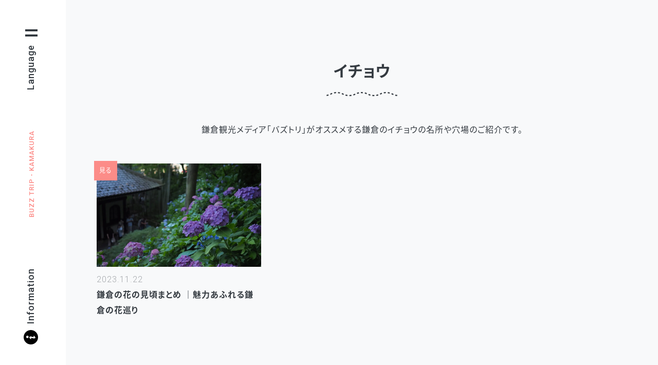

--- FILE ---
content_type: text/html; charset=UTF-8
request_url: https://buzz-trip.com/kamakura/post_tag/ginkgo-biloba/
body_size: 11818
content:
<!DOCTYPE html>
<html dir="ltr" lang="ja" prefix="og: https://ogp.me/ns#" prefix="og: http://ogp.me/ns#">
<head prefix="og: http://ogp.me/ns#">
<meta charset="UTF-8">
<meta name="viewport" content="width=device-width, initial-scale=1">
<meta http-equiv="X-UA-Compatible" content="IE=edge" />
	<style>img:is([sizes="auto" i], [sizes^="auto," i]) { contain-intrinsic-size: 3000px 1500px }</style>
	
		<!-- All in One SEO 4.7.7.1 - aioseo.com -->
		<title>イチョウ | 鎌倉観光なら [ バズトリ -BUZZ TRIP Kamakura-] 観光・グルメ・自然</title>
	<meta name="description" content="イチョウ | イチョウ | 鎌倉発の鎌倉紹介Webメディア [ バズトリ -BUZZ TRIP Kamakura-] 誰かに話したくなる旅 をテーマに 鎌倉の見どころ、おすすめコース、グルメ、体験、絶景スポット -話したくなる旅-お届けします。" />
	<meta name="robots" content="max-image-preview:large" />
	<meta name="google-site-verification" content="HyaZKYgzZwx4DmQJRPfUznj5hhXs7ZBDqeqVehuAXNo" />
	<link rel="canonical" href="https://buzz-trip.com/kamakura/post_tag/ginkgo-biloba/" />
	<meta name="generator" content="All in One SEO (AIOSEO) 4.7.7.1" />
		<script type="application/ld+json" class="aioseo-schema">
			{"@context":"https:\/\/schema.org","@graph":[{"@type":"BreadcrumbList","@id":"https:\/\/buzz-trip.com\/kamakura\/post_tag\/ginkgo-biloba\/#breadcrumblist","itemListElement":[{"@type":"ListItem","@id":"https:\/\/buzz-trip.com\/kamakura\/#listItem","position":1,"name":"\u5bb6","item":"https:\/\/buzz-trip.com\/kamakura\/","nextItem":{"@type":"ListItem","@id":"https:\/\/buzz-trip.com\/kamakura\/post_tag\/ginkgo-biloba\/#listItem","name":"\u30a4\u30c1\u30e7\u30a6"}},{"@type":"ListItem","@id":"https:\/\/buzz-trip.com\/kamakura\/post_tag\/ginkgo-biloba\/#listItem","position":2,"name":"\u30a4\u30c1\u30e7\u30a6","previousItem":{"@type":"ListItem","@id":"https:\/\/buzz-trip.com\/kamakura\/#listItem","name":"\u5bb6"}}]},{"@type":"CollectionPage","@id":"https:\/\/buzz-trip.com\/kamakura\/post_tag\/ginkgo-biloba\/#collectionpage","url":"https:\/\/buzz-trip.com\/kamakura\/post_tag\/ginkgo-biloba\/","name":"\u30a4\u30c1\u30e7\u30a6 | \u938c\u5009\u89b3\u5149\u306a\u3089 [ \u30d0\u30ba\u30c8\u30ea -BUZZ TRIP Kamakura-] \u89b3\u5149\u30fb\u30b0\u30eb\u30e1\u30fb\u81ea\u7136","description":"\u30a4\u30c1\u30e7\u30a6 | \u30a4\u30c1\u30e7\u30a6 | \u938c\u5009\u767a\u306e\u938c\u5009\u7d39\u4ecbWeb\u30e1\u30c7\u30a3\u30a2 [ \u30d0\u30ba\u30c8\u30ea -BUZZ TRIP Kamakura-] \u8ab0\u304b\u306b\u8a71\u3057\u305f\u304f\u306a\u308b\u65c5 \u3092\u30c6\u30fc\u30de\u306b \u938c\u5009\u306e\u898b\u3069\u3053\u308d\u3001\u304a\u3059\u3059\u3081\u30b3\u30fc\u30b9\u3001\u30b0\u30eb\u30e1\u3001\u4f53\u9a13\u3001\u7d76\u666f\u30b9\u30dd\u30c3\u30c8 -\u8a71\u3057\u305f\u304f\u306a\u308b\u65c5-\u304a\u5c4a\u3051\u3057\u307e\u3059\u3002","inLanguage":"ja","isPartOf":{"@id":"https:\/\/buzz-trip.com\/kamakura\/#website"},"breadcrumb":{"@id":"https:\/\/buzz-trip.com\/kamakura\/post_tag\/ginkgo-biloba\/#breadcrumblist"}},{"@type":"Organization","@id":"https:\/\/buzz-trip.com\/kamakura\/#organization","name":"BEEP Co., Ltd.","description":"\u938c\u5009\u767a\u306e\u938c\u5009\u7d39\u4ecbWeb\u30e1\u30c7\u30a3\u30a2 [ \u30d0\u30ba\u30c8\u30ea -BUZZ TRIP Kamakura-]   \u8ab0\u304b\u306b\u8a71\u3057\u305f\u304f\u306a\u308b\u65c5\u3000\u3092\u30c6\u30fc\u30de\u306b\u3000\u938c\u5009\u306e\u898b\u3069\u3053\u308d\u3001\u304a\u3059\u3059\u3081\u30b3\u30fc\u30b9\u3001\u30b0\u30eb\u30e1\u3001\u4f53\u9a13\u3001\u7d76\u666f\u30b9\u30dd\u30c3\u30c8 -\u8a71\u3057\u305f\u304f\u306a\u308b\u65c5-\u304a\u5c4a\u3051\u3057\u307e\u3059\u3002","url":"https:\/\/buzz-trip.com\/kamakura\/","logo":{"@type":"ImageObject","url":"https:\/\/buzz-trip.com\/kamakura\/wp-content\/uploads\/2022\/06\/logo.webp","@id":"https:\/\/buzz-trip.com\/kamakura\/post_tag\/ginkgo-biloba\/#organizationLogo","width":112,"height":112},"image":{"@id":"https:\/\/buzz-trip.com\/kamakura\/post_tag\/ginkgo-biloba\/#organizationLogo"},"sameAs":["https:\/\/www.facebook.com\/buzztripkamakura\/","https:\/\/twitter.com\/buzz_trip","https:\/\/www.instagram.com\/buzztripkamakura\/"]},{"@type":"WebSite","@id":"https:\/\/buzz-trip.com\/kamakura\/#website","url":"https:\/\/buzz-trip.com\/kamakura\/","name":"\u938c\u5009\u89b3\u5149\u306a\u3089 [ \u30d0\u30ba\u30c8\u30ea -BuzzTrip Kamakura-] \u89b3\u5149\u30fb\u30b0\u30eb\u30e1\u30fb\u81ea\u7136","description":"\u938c\u5009\u767a\u306e\u938c\u5009\u7d39\u4ecbWeb\u30e1\u30c7\u30a3\u30a2 [ \u30d0\u30ba\u30c8\u30ea -BUZZ TRIP Kamakura-]   \u8ab0\u304b\u306b\u8a71\u3057\u305f\u304f\u306a\u308b\u65c5\u3000\u3092\u30c6\u30fc\u30de\u306b\u3000\u938c\u5009\u306e\u898b\u3069\u3053\u308d\u3001\u304a\u3059\u3059\u3081\u30b3\u30fc\u30b9\u3001\u30b0\u30eb\u30e1\u3001\u4f53\u9a13\u3001\u7d76\u666f\u30b9\u30dd\u30c3\u30c8 -\u8a71\u3057\u305f\u304f\u306a\u308b\u65c5-\u304a\u5c4a\u3051\u3057\u307e\u3059\u3002","inLanguage":"ja","publisher":{"@id":"https:\/\/buzz-trip.com\/kamakura\/#organization"}}]}
		</script>
		<!-- All in One SEO -->

<link rel='dns-prefetch' href='//static.addtoany.com' />
		<!-- This site uses the Google Analytics by MonsterInsights plugin v9.11.1 - Using Analytics tracking - https://www.monsterinsights.com/ -->
							<script src="//www.googletagmanager.com/gtag/js?id=G-WEX9PWZ11G"  data-cfasync="false" data-wpfc-render="false" type="text/javascript" async></script>
			<script data-cfasync="false" data-wpfc-render="false" type="text/javascript">
				var mi_version = '9.11.1';
				var mi_track_user = true;
				var mi_no_track_reason = '';
								var MonsterInsightsDefaultLocations = {"page_location":"https:\/\/buzz-trip.com\/kamakura\/post_tag\/ginkgo-biloba\/"};
								if ( typeof MonsterInsightsPrivacyGuardFilter === 'function' ) {
					var MonsterInsightsLocations = (typeof MonsterInsightsExcludeQuery === 'object') ? MonsterInsightsPrivacyGuardFilter( MonsterInsightsExcludeQuery ) : MonsterInsightsPrivacyGuardFilter( MonsterInsightsDefaultLocations );
				} else {
					var MonsterInsightsLocations = (typeof MonsterInsightsExcludeQuery === 'object') ? MonsterInsightsExcludeQuery : MonsterInsightsDefaultLocations;
				}

								var disableStrs = [
										'ga-disable-G-WEX9PWZ11G',
									];

				/* Function to detect opted out users */
				function __gtagTrackerIsOptedOut() {
					for (var index = 0; index < disableStrs.length; index++) {
						if (document.cookie.indexOf(disableStrs[index] + '=true') > -1) {
							return true;
						}
					}

					return false;
				}

				/* Disable tracking if the opt-out cookie exists. */
				if (__gtagTrackerIsOptedOut()) {
					for (var index = 0; index < disableStrs.length; index++) {
						window[disableStrs[index]] = true;
					}
				}

				/* Opt-out function */
				function __gtagTrackerOptout() {
					for (var index = 0; index < disableStrs.length; index++) {
						document.cookie = disableStrs[index] + '=true; expires=Thu, 31 Dec 2099 23:59:59 UTC; path=/';
						window[disableStrs[index]] = true;
					}
				}

				if ('undefined' === typeof gaOptout) {
					function gaOptout() {
						__gtagTrackerOptout();
					}
				}
								window.dataLayer = window.dataLayer || [];

				window.MonsterInsightsDualTracker = {
					helpers: {},
					trackers: {},
				};
				if (mi_track_user) {
					function __gtagDataLayer() {
						dataLayer.push(arguments);
					}

					function __gtagTracker(type, name, parameters) {
						if (!parameters) {
							parameters = {};
						}

						if (parameters.send_to) {
							__gtagDataLayer.apply(null, arguments);
							return;
						}

						if (type === 'event') {
														parameters.send_to = monsterinsights_frontend.v4_id;
							var hookName = name;
							if (typeof parameters['event_category'] !== 'undefined') {
								hookName = parameters['event_category'] + ':' + name;
							}

							if (typeof MonsterInsightsDualTracker.trackers[hookName] !== 'undefined') {
								MonsterInsightsDualTracker.trackers[hookName](parameters);
							} else {
								__gtagDataLayer('event', name, parameters);
							}
							
						} else {
							__gtagDataLayer.apply(null, arguments);
						}
					}

					__gtagTracker('js', new Date());
					__gtagTracker('set', {
						'developer_id.dZGIzZG': true,
											});
					if ( MonsterInsightsLocations.page_location ) {
						__gtagTracker('set', MonsterInsightsLocations);
					}
										__gtagTracker('config', 'G-WEX9PWZ11G', {"forceSSL":"true","link_attribution":"true"} );
										window.gtag = __gtagTracker;										(function () {
						/* https://developers.google.com/analytics/devguides/collection/analyticsjs/ */
						/* ga and __gaTracker compatibility shim. */
						var noopfn = function () {
							return null;
						};
						var newtracker = function () {
							return new Tracker();
						};
						var Tracker = function () {
							return null;
						};
						var p = Tracker.prototype;
						p.get = noopfn;
						p.set = noopfn;
						p.send = function () {
							var args = Array.prototype.slice.call(arguments);
							args.unshift('send');
							__gaTracker.apply(null, args);
						};
						var __gaTracker = function () {
							var len = arguments.length;
							if (len === 0) {
								return;
							}
							var f = arguments[len - 1];
							if (typeof f !== 'object' || f === null || typeof f.hitCallback !== 'function') {
								if ('send' === arguments[0]) {
									var hitConverted, hitObject = false, action;
									if ('event' === arguments[1]) {
										if ('undefined' !== typeof arguments[3]) {
											hitObject = {
												'eventAction': arguments[3],
												'eventCategory': arguments[2],
												'eventLabel': arguments[4],
												'value': arguments[5] ? arguments[5] : 1,
											}
										}
									}
									if ('pageview' === arguments[1]) {
										if ('undefined' !== typeof arguments[2]) {
											hitObject = {
												'eventAction': 'page_view',
												'page_path': arguments[2],
											}
										}
									}
									if (typeof arguments[2] === 'object') {
										hitObject = arguments[2];
									}
									if (typeof arguments[5] === 'object') {
										Object.assign(hitObject, arguments[5]);
									}
									if ('undefined' !== typeof arguments[1].hitType) {
										hitObject = arguments[1];
										if ('pageview' === hitObject.hitType) {
											hitObject.eventAction = 'page_view';
										}
									}
									if (hitObject) {
										action = 'timing' === arguments[1].hitType ? 'timing_complete' : hitObject.eventAction;
										hitConverted = mapArgs(hitObject);
										__gtagTracker('event', action, hitConverted);
									}
								}
								return;
							}

							function mapArgs(args) {
								var arg, hit = {};
								var gaMap = {
									'eventCategory': 'event_category',
									'eventAction': 'event_action',
									'eventLabel': 'event_label',
									'eventValue': 'event_value',
									'nonInteraction': 'non_interaction',
									'timingCategory': 'event_category',
									'timingVar': 'name',
									'timingValue': 'value',
									'timingLabel': 'event_label',
									'page': 'page_path',
									'location': 'page_location',
									'title': 'page_title',
									'referrer' : 'page_referrer',
								};
								for (arg in args) {
																		if (!(!args.hasOwnProperty(arg) || !gaMap.hasOwnProperty(arg))) {
										hit[gaMap[arg]] = args[arg];
									} else {
										hit[arg] = args[arg];
									}
								}
								return hit;
							}

							try {
								f.hitCallback();
							} catch (ex) {
							}
						};
						__gaTracker.create = newtracker;
						__gaTracker.getByName = newtracker;
						__gaTracker.getAll = function () {
							return [];
						};
						__gaTracker.remove = noopfn;
						__gaTracker.loaded = true;
						window['__gaTracker'] = __gaTracker;
					})();
									} else {
										console.log("");
					(function () {
						function __gtagTracker() {
							return null;
						}

						window['__gtagTracker'] = __gtagTracker;
						window['gtag'] = __gtagTracker;
					})();
									}
			</script>
							<!-- / Google Analytics by MonsterInsights -->
		<link rel='stylesheet' id='liquid-block-speech-css' href='https://buzz-trip.com/kamakura/wp-content/plugins/liquid-speech-balloon/css/block.css?ver=6.7.4' type='text/css' media='all' />
<style id='classic-theme-styles-inline-css' type='text/css'>
/*! This file is auto-generated */
.wp-block-button__link{color:#fff;background-color:#32373c;border-radius:9999px;box-shadow:none;text-decoration:none;padding:calc(.667em + 2px) calc(1.333em + 2px);font-size:1.125em}.wp-block-file__button{background:#32373c;color:#fff;text-decoration:none}
</style>
<style id='global-styles-inline-css' type='text/css'>
:root{--wp--preset--aspect-ratio--square: 1;--wp--preset--aspect-ratio--4-3: 4/3;--wp--preset--aspect-ratio--3-4: 3/4;--wp--preset--aspect-ratio--3-2: 3/2;--wp--preset--aspect-ratio--2-3: 2/3;--wp--preset--aspect-ratio--16-9: 16/9;--wp--preset--aspect-ratio--9-16: 9/16;--wp--preset--color--black: #000000;--wp--preset--color--cyan-bluish-gray: #abb8c3;--wp--preset--color--white: #ffffff;--wp--preset--color--pale-pink: #f78da7;--wp--preset--color--vivid-red: #cf2e2e;--wp--preset--color--luminous-vivid-orange: #ff6900;--wp--preset--color--luminous-vivid-amber: #fcb900;--wp--preset--color--light-green-cyan: #7bdcb5;--wp--preset--color--vivid-green-cyan: #00d084;--wp--preset--color--pale-cyan-blue: #8ed1fc;--wp--preset--color--vivid-cyan-blue: #0693e3;--wp--preset--color--vivid-purple: #9b51e0;--wp--preset--gradient--vivid-cyan-blue-to-vivid-purple: linear-gradient(135deg,rgba(6,147,227,1) 0%,rgb(155,81,224) 100%);--wp--preset--gradient--light-green-cyan-to-vivid-green-cyan: linear-gradient(135deg,rgb(122,220,180) 0%,rgb(0,208,130) 100%);--wp--preset--gradient--luminous-vivid-amber-to-luminous-vivid-orange: linear-gradient(135deg,rgba(252,185,0,1) 0%,rgba(255,105,0,1) 100%);--wp--preset--gradient--luminous-vivid-orange-to-vivid-red: linear-gradient(135deg,rgba(255,105,0,1) 0%,rgb(207,46,46) 100%);--wp--preset--gradient--very-light-gray-to-cyan-bluish-gray: linear-gradient(135deg,rgb(238,238,238) 0%,rgb(169,184,195) 100%);--wp--preset--gradient--cool-to-warm-spectrum: linear-gradient(135deg,rgb(74,234,220) 0%,rgb(151,120,209) 20%,rgb(207,42,186) 40%,rgb(238,44,130) 60%,rgb(251,105,98) 80%,rgb(254,248,76) 100%);--wp--preset--gradient--blush-light-purple: linear-gradient(135deg,rgb(255,206,236) 0%,rgb(152,150,240) 100%);--wp--preset--gradient--blush-bordeaux: linear-gradient(135deg,rgb(254,205,165) 0%,rgb(254,45,45) 50%,rgb(107,0,62) 100%);--wp--preset--gradient--luminous-dusk: linear-gradient(135deg,rgb(255,203,112) 0%,rgb(199,81,192) 50%,rgb(65,88,208) 100%);--wp--preset--gradient--pale-ocean: linear-gradient(135deg,rgb(255,245,203) 0%,rgb(182,227,212) 50%,rgb(51,167,181) 100%);--wp--preset--gradient--electric-grass: linear-gradient(135deg,rgb(202,248,128) 0%,rgb(113,206,126) 100%);--wp--preset--gradient--midnight: linear-gradient(135deg,rgb(2,3,129) 0%,rgb(40,116,252) 100%);--wp--preset--font-size--small: 13px;--wp--preset--font-size--medium: 20px;--wp--preset--font-size--large: 36px;--wp--preset--font-size--x-large: 42px;--wp--preset--spacing--20: 0.44rem;--wp--preset--spacing--30: 0.67rem;--wp--preset--spacing--40: 1rem;--wp--preset--spacing--50: 1.5rem;--wp--preset--spacing--60: 2.25rem;--wp--preset--spacing--70: 3.38rem;--wp--preset--spacing--80: 5.06rem;--wp--preset--shadow--natural: 6px 6px 9px rgba(0, 0, 0, 0.2);--wp--preset--shadow--deep: 12px 12px 50px rgba(0, 0, 0, 0.4);--wp--preset--shadow--sharp: 6px 6px 0px rgba(0, 0, 0, 0.2);--wp--preset--shadow--outlined: 6px 6px 0px -3px rgba(255, 255, 255, 1), 6px 6px rgba(0, 0, 0, 1);--wp--preset--shadow--crisp: 6px 6px 0px rgba(0, 0, 0, 1);}:where(.is-layout-flex){gap: 0.5em;}:where(.is-layout-grid){gap: 0.5em;}body .is-layout-flex{display: flex;}.is-layout-flex{flex-wrap: wrap;align-items: center;}.is-layout-flex > :is(*, div){margin: 0;}body .is-layout-grid{display: grid;}.is-layout-grid > :is(*, div){margin: 0;}:where(.wp-block-columns.is-layout-flex){gap: 2em;}:where(.wp-block-columns.is-layout-grid){gap: 2em;}:where(.wp-block-post-template.is-layout-flex){gap: 1.25em;}:where(.wp-block-post-template.is-layout-grid){gap: 1.25em;}.has-black-color{color: var(--wp--preset--color--black) !important;}.has-cyan-bluish-gray-color{color: var(--wp--preset--color--cyan-bluish-gray) !important;}.has-white-color{color: var(--wp--preset--color--white) !important;}.has-pale-pink-color{color: var(--wp--preset--color--pale-pink) !important;}.has-vivid-red-color{color: var(--wp--preset--color--vivid-red) !important;}.has-luminous-vivid-orange-color{color: var(--wp--preset--color--luminous-vivid-orange) !important;}.has-luminous-vivid-amber-color{color: var(--wp--preset--color--luminous-vivid-amber) !important;}.has-light-green-cyan-color{color: var(--wp--preset--color--light-green-cyan) !important;}.has-vivid-green-cyan-color{color: var(--wp--preset--color--vivid-green-cyan) !important;}.has-pale-cyan-blue-color{color: var(--wp--preset--color--pale-cyan-blue) !important;}.has-vivid-cyan-blue-color{color: var(--wp--preset--color--vivid-cyan-blue) !important;}.has-vivid-purple-color{color: var(--wp--preset--color--vivid-purple) !important;}.has-black-background-color{background-color: var(--wp--preset--color--black) !important;}.has-cyan-bluish-gray-background-color{background-color: var(--wp--preset--color--cyan-bluish-gray) !important;}.has-white-background-color{background-color: var(--wp--preset--color--white) !important;}.has-pale-pink-background-color{background-color: var(--wp--preset--color--pale-pink) !important;}.has-vivid-red-background-color{background-color: var(--wp--preset--color--vivid-red) !important;}.has-luminous-vivid-orange-background-color{background-color: var(--wp--preset--color--luminous-vivid-orange) !important;}.has-luminous-vivid-amber-background-color{background-color: var(--wp--preset--color--luminous-vivid-amber) !important;}.has-light-green-cyan-background-color{background-color: var(--wp--preset--color--light-green-cyan) !important;}.has-vivid-green-cyan-background-color{background-color: var(--wp--preset--color--vivid-green-cyan) !important;}.has-pale-cyan-blue-background-color{background-color: var(--wp--preset--color--pale-cyan-blue) !important;}.has-vivid-cyan-blue-background-color{background-color: var(--wp--preset--color--vivid-cyan-blue) !important;}.has-vivid-purple-background-color{background-color: var(--wp--preset--color--vivid-purple) !important;}.has-black-border-color{border-color: var(--wp--preset--color--black) !important;}.has-cyan-bluish-gray-border-color{border-color: var(--wp--preset--color--cyan-bluish-gray) !important;}.has-white-border-color{border-color: var(--wp--preset--color--white) !important;}.has-pale-pink-border-color{border-color: var(--wp--preset--color--pale-pink) !important;}.has-vivid-red-border-color{border-color: var(--wp--preset--color--vivid-red) !important;}.has-luminous-vivid-orange-border-color{border-color: var(--wp--preset--color--luminous-vivid-orange) !important;}.has-luminous-vivid-amber-border-color{border-color: var(--wp--preset--color--luminous-vivid-amber) !important;}.has-light-green-cyan-border-color{border-color: var(--wp--preset--color--light-green-cyan) !important;}.has-vivid-green-cyan-border-color{border-color: var(--wp--preset--color--vivid-green-cyan) !important;}.has-pale-cyan-blue-border-color{border-color: var(--wp--preset--color--pale-cyan-blue) !important;}.has-vivid-cyan-blue-border-color{border-color: var(--wp--preset--color--vivid-cyan-blue) !important;}.has-vivid-purple-border-color{border-color: var(--wp--preset--color--vivid-purple) !important;}.has-vivid-cyan-blue-to-vivid-purple-gradient-background{background: var(--wp--preset--gradient--vivid-cyan-blue-to-vivid-purple) !important;}.has-light-green-cyan-to-vivid-green-cyan-gradient-background{background: var(--wp--preset--gradient--light-green-cyan-to-vivid-green-cyan) !important;}.has-luminous-vivid-amber-to-luminous-vivid-orange-gradient-background{background: var(--wp--preset--gradient--luminous-vivid-amber-to-luminous-vivid-orange) !important;}.has-luminous-vivid-orange-to-vivid-red-gradient-background{background: var(--wp--preset--gradient--luminous-vivid-orange-to-vivid-red) !important;}.has-very-light-gray-to-cyan-bluish-gray-gradient-background{background: var(--wp--preset--gradient--very-light-gray-to-cyan-bluish-gray) !important;}.has-cool-to-warm-spectrum-gradient-background{background: var(--wp--preset--gradient--cool-to-warm-spectrum) !important;}.has-blush-light-purple-gradient-background{background: var(--wp--preset--gradient--blush-light-purple) !important;}.has-blush-bordeaux-gradient-background{background: var(--wp--preset--gradient--blush-bordeaux) !important;}.has-luminous-dusk-gradient-background{background: var(--wp--preset--gradient--luminous-dusk) !important;}.has-pale-ocean-gradient-background{background: var(--wp--preset--gradient--pale-ocean) !important;}.has-electric-grass-gradient-background{background: var(--wp--preset--gradient--electric-grass) !important;}.has-midnight-gradient-background{background: var(--wp--preset--gradient--midnight) !important;}.has-small-font-size{font-size: var(--wp--preset--font-size--small) !important;}.has-medium-font-size{font-size: var(--wp--preset--font-size--medium) !important;}.has-large-font-size{font-size: var(--wp--preset--font-size--large) !important;}.has-x-large-font-size{font-size: var(--wp--preset--font-size--x-large) !important;}
:where(.wp-block-post-template.is-layout-flex){gap: 1.25em;}:where(.wp-block-post-template.is-layout-grid){gap: 1.25em;}
:where(.wp-block-columns.is-layout-flex){gap: 2em;}:where(.wp-block-columns.is-layout-grid){gap: 2em;}
:root :where(.wp-block-pullquote){font-size: 1.5em;line-height: 1.6;}
</style>
<link rel='stylesheet' id='bogo-css' href='https://buzz-trip.com/kamakura/wp-content/plugins/bogo/includes/css/style.css?ver=3.9.1' type='text/css' media='all' />
<link rel='stylesheet' id='ez-toc-css' href='https://buzz-trip.com/kamakura/wp-content/plugins/easy-table-of-contents/assets/css/screen.min.css?ver=2.0.71' type='text/css' media='all' />
<style id='ez-toc-inline-css' type='text/css'>
div#ez-toc-container .ez-toc-title {font-size: 120%;}div#ez-toc-container .ez-toc-title {font-weight: 500;}div#ez-toc-container ul li {font-size: 95%;}div#ez-toc-container ul li {font-weight: 500;}div#ez-toc-container nav ul ul li {font-size: 90%;}div#ez-toc-container {background: ;border: 1px solid ;width: 100%;}div#ez-toc-container p.ez-toc-title , #ez-toc-container .ez_toc_custom_title_icon , #ez-toc-container .ez_toc_custom_toc_icon {color: ;}div#ez-toc-container ul.ez-toc-list a {color: ;}div#ez-toc-container ul.ez-toc-list a:hover {color: ;}div#ez-toc-container ul.ez-toc-list a:visited {color: ;}
.ez-toc-container-direction {direction: ltr;}.ez-toc-counter ul {direction: ltr;counter-reset: item ;}.ez-toc-counter nav ul li a::before {content: counter(item, none) "- ";margin-right: .2em; counter-increment: item;flex-grow: 0;flex-shrink: 0;float: left; }.ez-toc-widget-direction {direction: ltr;}.ez-toc-widget-container ul {direction: ltr;counter-reset: item ;}.ez-toc-widget-container nav ul li a::before {content: counter(item, none) "- ";margin-right: .2em; counter-increment: item;flex-grow: 0;flex-shrink: 0;float: left; }
</style>
<link rel='stylesheet' id='addtoany-css' href='https://buzz-trip.com/kamakura/wp-content/plugins/add-to-any/addtoany.min.css?ver=1.16' type='text/css' media='all' />
<script type="text/javascript" src="https://buzz-trip.com/kamakura/wp-content/plugins/google-analytics-for-wordpress/assets/js/frontend-gtag.min.js?ver=9.11.1" id="monsterinsights-frontend-script-js" async="async" data-wp-strategy="async"></script>
<script data-cfasync="false" data-wpfc-render="false" type="text/javascript" id='monsterinsights-frontend-script-js-extra'>/* <![CDATA[ */
var monsterinsights_frontend = {"js_events_tracking":"true","download_extensions":"doc,pdf,ppt,zip,xls,docx,pptx,xlsx","inbound_paths":"[]","home_url":"https:\/\/buzz-trip.com\/kamakura","hash_tracking":"false","v4_id":"G-WEX9PWZ11G"};/* ]]> */
</script>
<script type="text/javascript" id="addtoany-core-js-before">
/* <![CDATA[ */
window.a2a_config=window.a2a_config||{};a2a_config.callbacks=[];a2a_config.overlays=[];a2a_config.templates={};a2a_localize = {
	Share: "共有",
	Save: "ブックマーク",
	Subscribe: "購読",
	Email: "メール",
	Bookmark: "ブックマーク",
	ShowAll: "すべて表示する",
	ShowLess: "小さく表示する",
	FindServices: "サービスを探す",
	FindAnyServiceToAddTo: "追加するサービスを今すぐ探す",
	PoweredBy: "Powered by",
	ShareViaEmail: "メールでシェアする",
	SubscribeViaEmail: "メールで購読する",
	BookmarkInYourBrowser: "ブラウザにブックマーク",
	BookmarkInstructions: "このページをブックマークするには、 Ctrl+D または \u2318+D を押下。",
	AddToYourFavorites: "お気に入りに追加",
	SendFromWebOrProgram: "任意のメールアドレスまたはメールプログラムから送信",
	EmailProgram: "メールプログラム",
	More: "詳細&#8230;",
	ThanksForSharing: "共有ありがとうございます !",
	ThanksForFollowing: "フォローありがとうございます !"
};
/* ]]> */
</script>
<script type="text/javascript" defer src="https://static.addtoany.com/menu/page.js" id="addtoany-core-js"></script>
<script type="text/javascript" src="https://buzz-trip.com/kamakura/wp-includes/js/jquery/jquery.min.js?ver=3.7.1" id="jquery-core-js"></script>
<script type="text/javascript" src="https://buzz-trip.com/kamakura/wp-includes/js/jquery/jquery-migrate.min.js?ver=3.4.1" id="jquery-migrate-js"></script>
<script type="text/javascript" defer src="https://buzz-trip.com/kamakura/wp-content/plugins/add-to-any/addtoany.min.js?ver=1.1" id="addtoany-jquery-js"></script>
<link rel="alternate" href="https://buzz-trip.com/kamakura/post_tag/ginkgo-biloba/" hreflang="ja" />
<link rel="alternate" href="https://buzz-trip.com/kamakura/en/post_tag/ginkgo-biloba/" hreflang="en-US" />
<style type="text/css">.liquid-speech-balloon-00 .liquid-speech-balloon-avatar { background-image: url("https://buzz-trip.com/kamakura/wp-content/uploads/2020/08/tori.jpg"); } .liquid-speech-balloon-00 .liquid-speech-balloon-avatar::after { content: "バズトリ編集部"; } </style>
<noscript><style>.lazyload[data-src]{display:none !important;}</style></noscript><style>.lazyload{background-image:none !important;}.lazyload:before{background-image:none !important;}</style><link rel="icon" href="https://buzz-trip.com/kamakura/wp-content/uploads/2023/10/icon-192.png" sizes="32x32" />
<link rel="icon" href="https://buzz-trip.com/kamakura/wp-content/uploads/2023/10/icon-192.png" sizes="192x192" />
<link rel="apple-touch-icon" href="https://buzz-trip.com/kamakura/wp-content/uploads/2023/10/icon-192.png" />
<meta name="msapplication-TileImage" content="https://buzz-trip.com/kamakura/wp-content/uploads/2023/10/icon-192.png" />
<!-- thumbnail -->
<meta name="thumbnail" content="https://buzz-trip.com/kamakura/wp-content/uploads/2023/11/kamakura-flower-top.jpg" />
<!--
<PageMap>
<DataObject type="thumbnail">
<Attribute name="src" value="https://buzz-trip.com/kamakura/wp-content/uploads/2023/11/kamakura-flower-top.jpg"/>
<Attribute name="width" value="120"/>
<Attribute name="height" value="120"/>
</DataObject>
</PageMap>
-->
<!-- favicon -->
<link rel="icon" href="https://buzz-trip.com/kamakura/wp-content/themes/buzz-trip/images/common/favicon/favicon.ico" sizes="any">
<link rel="icon" href="https://buzz-trip.com/kamakura/wp-content/themes/buzz-trip/images/common/favicon/favicon.svg" type="image/svg+xml">
<link rel="apple-touch-icon" href="https://buzz-trip.com/kamakura/wp-content/themes/buzz-trip/images/common/favicon/apple-touch-icon.png">
<!-- css -->
<link href="https://buzz-trip.com/kamakura/wp-content/themes/buzz-trip/css/reset.min.css" rel="stylesheet" type="text/css">
<link href="https://buzz-trip.com/kamakura/wp-content/themes/buzz-trip/css/common.min.css" rel="stylesheet" type="text/css">
<link href="https://buzz-trip.com/kamakura/wp-content/themes/buzz-trip/css/page.min.css" rel="stylesheet" type="text/css">
<link href="//maxcdn.bootstrapcdn.com/font-awesome/4.7.0/css/font-awesome.min.css" rel="stylesheet">
<!-- jquery -->
<script src="//ajax.googleapis.com/ajax/libs/jquery/3.4.1/jquery.min.js"></script>
<!-- Page loading loading screen -->
<script type="text/javascript">
$(function(){
  $(window).on('load',function(){
    $("#loader-bg").delay(1000).fadeOut('slow');
  });
  function loaderClose(){
    $("#loader-bg").fadeOut('slow');
  }
  setTimeout(loaderClose,3000);
});
</script>
<script type="application/ld+json">
{
  "@context" : "http://schema.org",
  "@type" : "WebSite",
  "name" : "鎌倉観光なら[バズトリ-BuzzTrip Kamakura-]観光・グルメ・自然",
  "url" : "https://buzz-trip.com/kamakura/"
}
</script>
<!-- accordion menu -->
<script type="text/javascript">
(function($) {
    $(function () {
      $('#btn_toggle').on('click', function() {
        $('body').toggleClass('global-nav_open');
      });
      $('#btn_info').on('click', function() {
        $('body').toggleClass('info-nav_open');
      });
    });
})(jQuery);
</script>
<!-- Back to top button -->
<script>
    $(function() {
    var topBtn = $('.pagetop');    
    topBtn.hide();
    $(window).scroll(function () {
        if ($(this).scrollTop() > 200) {
            topBtn.fadeIn();
        } else {
            topBtn.fadeOut();
        }
    });
    topBtn.click(function () {
        $('body,html').animate({
            scrollTop: 0
        }, 500);
        return false;
    });
});
</script>
<!-- Display Animation -->
<script src="https://buzz-trip.com/kamakura/wp-content/themes/buzz-trip/js/delighters.js"></script>
<!-- slide show -->
<script src="https://buzz-trip.com/kamakura/wp-content/themes/buzz-trip/js/slick.min.js"></script>
<link href="https://buzz-trip.com/kamakura/wp-content/themes/buzz-trip/css/slick.css" rel="stylesheet" type="text/css">
<link href="https://buzz-trip.com/kamakura/wp-content/themes/buzz-trip/css/slick-theme.css" rel="stylesheet" type="text/css">
<script type="text/javascript">
$(function() {
    $('.center-item').slick({
        dots: true,
        infinite: true,
        speed: 600,
        arrows:false,
        fade: true,
        autoplay: true,
        autoplaySpeed:'6000',
        dotsClass: 'slide-dots',
        draggable: true,
        pauseOnFocus:false,
        pauseOnHover:false,
        cssEase: 'linear'
      });
});
$(function() {
    $('.second-item').slick({
      centerMode: true,
      arrows: true,
      pauseOnFocus: false,
      pauseOnHover: false,
      pauseOnDotsHover: false,
      slidesToShow: 3,
      slidesToScroll: 1,
      prevArrow: '<div class="slide-arrow prev-arrow">←</div>',
      nextArrow: '<div class="slide-arrow next-arrow">→</div>',
          responsive: [{
              breakpoint: 1239,
                  settings: {
                        slidesToShow: 2,
                        slidesToScroll: 1,
              }
        },{
              breakpoint: 767,
                  settings: {
                        slidesToShow: 1,
                        slidesToScroll: 1,
                  }
              }
        ]
    });
});
    $(function() {
      $('.ranking-item').slick({
        arrows: true,
        infinite: false,
        pauseOnFocus: false,
        pauseOnHover: false,
        pauseOnDotsHover: false,
        slidesToShow: 3,
        slidesToScroll: 1,
        prevArrow: '<div class="slide-arrow prev-arrow">←</div>',
        nextArrow: '<div class="slide-arrow next-arrow">→</div>',
      });
  });
</script>
<!-- microsoft clarity -->
<script type="text/javascript">
    (function(c,l,a,r,i,t,y){
        c[a]=c[a]||function(){(c[a].q=c[a].q||[]).push(arguments)};
        t=l.createElement(r);t.async=1;t.src="https://www.clarity.ms/tag/"+i;
        y=l.getElementsByTagName(r)[0];y.parentNode.insertBefore(t,y);
    })(window, document, "clarity", "script", "hnqaq8kln1");
</script>
<!-- web font -->
<link href="https://fonts.googleapis.com/css2?family=Roboto:wght@300;400;500&display=swap" rel="stylesheet">
<script>
  (function(d) {
    var config = {
      kitId: 'inv5ntf',
      scriptTimeout: 3000,
      async: true
    },
    h=d.documentElement,t=setTimeout(function(){h.className=h.className.replace(/\bwf-loading\b/g,"")+" wf-inactive";},config.scriptTimeout),tk=d.createElement("script"),f=false,s=d.getElementsByTagName("script")[0],a;h.className+=" wf-loading";tk.src='https://use.typekit.net/'+config.kitId+'.js';tk.async=true;tk.onload=tk.onreadystatechange=function(){a=this.readyState;if(f||a&&a!="complete"&&a!="loaded")return;f=true;clearTimeout(t);try{Typekit.load(config)}catch(e){}};s.parentNode.insertBefore(tk,s)
  })(document);
</script>

</head>
<body class="archive tag tag-ginkgo-biloba tag-990 ja">
<div id="loader-bg">
  <div id="loader"></div>
</div>

<div id="wrap" >
<div id="container">

<header id="header">


<h1 class="logo"><a href="https://buzz-trip.com/kamakura">BUZZ TRIP - KAMAKURA</a></h1>
<div class="header_inner">
    <div id="btn_toggle">
      <div>
          <span></span>
          <span></span>
      </div>
      <div class="btn_lang">
        <div class="language">Language</div>
      </div>
    </div>
    <div id="global-nav">
      <div class="inner">
        <div class="list">
          <dl class="cate">
            <dt>Kamakura</dt>
            <dd><ul id="menu-nav_global" class="menu"><li id="menu-item-1318" class="menu-item menu-item-type-taxonomy menu-item-object-category menu-item-1318"><a href="https://buzz-trip.com/kamakura/category/seeandlearn/">見る・学ぶ</a></li>
<li id="menu-item-1319" class="menu-item menu-item-type-taxonomy menu-item-object-category menu-item-1319"><a href="https://buzz-trip.com/kamakura/category/eatandshopping/">食べる・買う</a></li>
<li id="menu-item-1320" class="menu-item menu-item-type-taxonomy menu-item-object-category menu-item-1320"><a href="https://buzz-trip.com/kamakura/category/stayandactivities/">泊まる・体験する</a></li>
<li id="menu-item-1321" class="menu-item menu-item-type-taxonomy menu-item-object-category menu-item-1321"><a href="https://buzz-trip.com/kamakura/category/route/">コース</a></li>
<li id="menu-item-1367" class="menu-item menu-item-type-taxonomy menu-item-object-post_tag menu-item-1367"><a href="https://buzz-trip.com/kamakura/post_tag/feature/">特集</a></li>
</ul></dd>
          </dl>
          <dl class="comp">
            <dt>About</dt>
            <dd><ul id="menu-nav_footer" class="menu"><li id="menu-item-1349" class="menu-item menu-item-type-post_type menu-item-object-page menu-item-1349"><a href="https://buzz-trip.com/kamakura/about/">サイトについて</a></li>
<li id="menu-item-1351" class="menu-item menu-item-type-post_type menu-item-object-page menu-item-privacy-policy menu-item-1351"><a rel="privacy-policy" href="https://buzz-trip.com/kamakura/privacy-policy/">個人情報保護方針</a></li>
<li id="menu-item-1350" class="menu-item menu-item-type-post_type menu-item-object-page menu-item-1350"><a href="https://buzz-trip.com/kamakura/advertisement/">広告掲載について</a></li>
<li id="menu-item-1352" class="menu-item menu-item-type-post_type menu-item-object-page menu-item-1352"><a href="https://buzz-trip.com/kamakura/contact/">お問合わせ</a></li>
</ul></dd>
          </dl>
    <dl class="lang">
            <dt>Language</dt>
            <dd><ul class="bogo-language-switcher list-view"><li class="en-US en first"><span class="bogo-language-name"><a rel="alternate" hreflang="en-US" href="https://buzz-trip.com/kamakura/en/post_tag/ginkgo-biloba/" title="EN">EN</a></span></li>
<li class="ja current last"><span class="bogo-language-name"><a rel="alternate" hreflang="ja" href="https://buzz-trip.com/kamakura/post_tag/ginkgo-biloba/" title="JP" class="current" aria-current="page">JP</a></span></li>
</ul></dd>
          </dl>
          <dl class="sns">
            <dt>SNS</dt>
            <dd>
              <ul>
                <li class="facebook"><a href="https://www.facebook.com/Buzz-Trip-Kamakura-227964058591049/" target="_blank">Facebook</a></li>
                <li class="instagram"><a href="https://www.instagram.com/buzztripkamakura/" target="_blank">Instagram</a></li>
                <li class="twitter"><a href="https://twitter.com/buzz_trip" target="_blank">twitter</a></li>
              </ul>
            </dd>
          </dl>
        </div>
      </div>
    </div>
    <div id="btn_info">
      <div class="information"><span></span>Information</div>
    </div>
    <div id="info-nav">
    <div class="inner">
      <div class="ttl_pri">information</div>
    <ul id="menu-nav_info" class="menu"><li id="menu-item-1328" class="guide_01 menu-item menu-item-type-taxonomy menu-item-object-category menu-item-1328"><a href="https://buzz-trip.com/kamakura/category/information/areaguide/">エリアガイド</a></li>
<li id="menu-item-1330" class="guide_02 menu-item menu-item-type-post_type menu-item-object-post menu-item-1330"><a href="https://buzz-trip.com/kamakura/wifispot/">Wi-Fi・電源スポット</a></li>
<li id="menu-item-1327" class="guide_03 menu-item menu-item-type-taxonomy menu-item-object-category menu-item-1327"><a href="https://buzz-trip.com/kamakura/category/information/etiquettetips/">エチケット・マナー</a></li>
<li id="menu-item-1331" class="guide_04 menu-item menu-item-type-post_type menu-item-object-post menu-item-1331"><a href="https://buzz-trip.com/kamakura/disaster/">緊急・災害時</a></li>
</ul>    </div>
    </div>
</div>

</header>
<main id="main" class="archive">
	<article id="contents">
		<section class="inner">
			<div class="loop_cont">
									<h1 class="ttl_pri">イチョウ</h1><div class="description"><p>鎌倉観光メディア「バズトリ」がオススメする鎌倉のイチョウの名所や穴場のご紹介です。</p>
</div>				

								<div class="list">
					<ul>
												        <li>
            <a href="https://buzz-trip.com/kamakura/kamakura-flower/">
                <div class="img">
                    <img width="1240" height="780" src="https://buzz-trip.com/kamakura/wp-content/uploads/2023/11/kamakura-flower-top-1240x780.jpg" class="attachment-list_thumbnail size-list_thumbnail wp-post-image" alt="" decoding="async" fetchpriority="high" />                    <div class="cate"><span>見る</span></div>
                </div>
                <div class="inside">
                <div class="date">
                    <span>2023.11.22</span>
                </div>
                <div class="ttl"><span>鎌倉の花の見頃まとめ ｜魅力あふれる鎌倉の花巡り</span>
                </div>
                </div>
            </a>
        </li>												<li></li>
						<li></li>
					</ul>
				</div>
				<div class="page_navi">
									</div>
							</div>
		</section>
	</article>
</main>

<footer id="footer">
<span class="pagetop"><a href="#top" >&#8593;</a></span>
<div class="cont">
    <section class="information">
        <div class="inner">
            <div class="list">
                <nav>
                    <ul id="menu-nav_footer-1" class="menu"><li class="menu-item menu-item-type-post_type menu-item-object-page menu-item-1349"><a href="https://buzz-trip.com/kamakura/about/">サイトについて</a></li>
<li class="menu-item menu-item-type-post_type menu-item-object-page menu-item-privacy-policy menu-item-1351"><a rel="privacy-policy" href="https://buzz-trip.com/kamakura/privacy-policy/">個人情報保護方針</a></li>
<li class="menu-item menu-item-type-post_type menu-item-object-page menu-item-1350"><a href="https://buzz-trip.com/kamakura/advertisement/">広告掲載について</a></li>
<li class="menu-item menu-item-type-post_type menu-item-object-page menu-item-1352"><a href="https://buzz-trip.com/kamakura/contact/">お問合わせ</a></li>
</ul>                </nav>
            </div>
        </div>
    </section>
    <section class="sns">
        <div class="inner">
            <div class="ttl">Follow Me</div>
            <div class="list">
                <ul>
                <li class="facebook"><a href="https://www.facebook.com/Buzz-Trip-Kamakura-227964058591049/" target="_blank">Facebook</a></li>
                <li class="instagram"><a href="https://www.instagram.com/buzztripkamakura/" target="_blank">Instagram</a></li>
                <li class="twitter"><a href="https://twitter.com/buzz_trip" target="_blank">twitter</a></li>
                </ul>
            </div>
        </div>
    </section>
    <div class="logo"><img src="[data-uri]" alt="鎌倉観光なら [ バズトリ -BUZZ TRIP Kamakura-]  観光・グルメ・自然" data-src="https://buzz-trip.com/kamakura/wp-content/themes/buzz-trip/images/common/logo.svg" decoding="async" class="lazyload"><noscript><img src="https://buzz-trip.com/kamakura/wp-content/themes/buzz-trip/images/common/logo.svg" alt="鎌倉観光なら [ バズトリ -BUZZ TRIP Kamakura-]  観光・グルメ・自然" data-eio="l"></noscript></div>
</div>
<div class="site-info">
    copyright 鎌倉観光なら [ バズトリ -BUZZ TRIP Kamakura-]  観光・グルメ・自然 All rights reserved.
</div>

</footer>
</div><!-- #container -->
</div><!-- .wrap -->

<script type="text/javascript" id="eio-lazy-load-js-before">
/* <![CDATA[ */
var eio_lazy_vars = {"exactdn_domain":"","skip_autoscale":0,"threshold":0,"use_dpr":1};
/* ]]> */
</script>
<script type="text/javascript" src="https://buzz-trip.com/kamakura/wp-content/plugins/ewww-image-optimizer/includes/lazysizes.min.js?ver=800" id="eio-lazy-load-js" async="async" data-wp-strategy="async"></script>
<script type="text/javascript" id="ez-toc-scroll-scriptjs-js-extra">
/* <![CDATA[ */
var eztoc_smooth_local = {"scroll_offset":"30","add_request_uri":""};
/* ]]> */
</script>
<script type="text/javascript" src="https://buzz-trip.com/kamakura/wp-content/plugins/easy-table-of-contents/assets/js/smooth_scroll.min.js?ver=2.0.71" id="ez-toc-scroll-scriptjs-js"></script>
<script type="text/javascript" src="https://buzz-trip.com/kamakura/wp-content/plugins/easy-table-of-contents/vendor/js-cookie/js.cookie.min.js?ver=2.2.1" id="ez-toc-js-cookie-js"></script>
<script type="text/javascript" src="https://buzz-trip.com/kamakura/wp-content/plugins/easy-table-of-contents/vendor/sticky-kit/jquery.sticky-kit.min.js?ver=1.9.2" id="ez-toc-jquery-sticky-kit-js"></script>
<script type="text/javascript" id="ez-toc-js-js-extra">
/* <![CDATA[ */
var ezTOC = {"smooth_scroll":"1","scroll_offset":"30","fallbackIcon":"<span class=\"\"><span class=\"eztoc-hide\" style=\"display:none;\">Toggle<\/span><span class=\"ez-toc-icon-toggle-span\"><svg style=\"fill: #000000;color:#000000\" xmlns=\"http:\/\/www.w3.org\/2000\/svg\" class=\"list-377408\" width=\"20px\" height=\"20px\" viewBox=\"0 0 24 24\" fill=\"none\"><path d=\"M6 6H4v2h2V6zm14 0H8v2h12V6zM4 11h2v2H4v-2zm16 0H8v2h12v-2zM4 16h2v2H4v-2zm16 0H8v2h12v-2z\" fill=\"currentColor\"><\/path><\/svg><svg style=\"fill: #000000;color:#000000\" class=\"arrow-unsorted-368013\" xmlns=\"http:\/\/www.w3.org\/2000\/svg\" width=\"10px\" height=\"10px\" viewBox=\"0 0 24 24\" version=\"1.2\" baseProfile=\"tiny\"><path d=\"M18.2 9.3l-6.2-6.3-6.2 6.3c-.2.2-.3.4-.3.7s.1.5.3.7c.2.2.4.3.7.3h11c.3 0 .5-.1.7-.3.2-.2.3-.5.3-.7s-.1-.5-.3-.7zM5.8 14.7l6.2 6.3 6.2-6.3c.2-.2.3-.5.3-.7s-.1-.5-.3-.7c-.2-.2-.4-.3-.7-.3h-11c-.3 0-.5.1-.7.3-.2.2-.3.5-.3.7s.1.5.3.7z\"\/><\/svg><\/span><\/span>","chamomile_theme_is_on":""};
/* ]]> */
</script>
<script type="text/javascript" src="https://buzz-trip.com/kamakura/wp-content/plugins/easy-table-of-contents/assets/js/front.min.js?ver=2.0.71-1735915344" id="ez-toc-js-js"></script>

</body>
</html>


--- FILE ---
content_type: text/css
request_url: https://buzz-trip.com/kamakura/wp-content/themes/buzz-trip/css/page.min.css
body_size: 4002
content:
.cont_main .txt .style_00{border:solid 5px #eeeff1 !important}.cont_main .txt .box_style{max-width:800px;margin:auto;padding-left:30px;padding-right:30px;padding:0px 30px 30px 30px !important;margin-top:60px}@media screen and (max-width: 768px){.cont_main .txt .box_style{padding-left:20px;padding-right:20px}}@media screen and (max-width: 768px){.cont_main .txt .box_style{padding:5px 15px 15px 15px !important}}@media screen and (max-width: 1024px){.cont_main .txt .box_style{margin-top:40px}}.cont_main .txt .box_style :first-child{margin-top:0 !important}.cont_main .txt .box_style h2,.cont_main .txt .box_style h3,.cont_main .txt .box_style h4,.cont_main .txt .box_style h5,.cont_main .txt .box_style h6{padding-top:30px !important;margin:0 !important}@media screen and (max-width: 768px){.cont_main .txt .box_style h2,.cont_main .txt .box_style h3,.cont_main .txt .box_style h4,.cont_main .txt .box_style h5,.cont_main .txt .box_style h6{padding-top:15px !important}}.cont_main .txt .box_style p,.cont_main .txt .box_style figure.wp-block-image{padding-top:30px !important}@media screen and (max-width: 768px){.cont_main .txt .box_style p,.cont_main .txt .box_style figure.wp-block-image{padding-top:15px !important}}.cont_main .txt blockquote{padding:30px !important;border:solid 5px #eeeff1 !important;border-radius:0 !important}.cont_main .txt blockquote p{padding-top:5px !important}@media screen and (max-width: 768px){.cont_main .txt blockquote p{padding-top:5px !important}}.cont_main .txt blockquote::before{font-size:10px !important;top:-24px !important;color:#a3a6aa !important;left:-2px !important}.cont_main .txt blockquote::after{font-size:10px !important;right:-5px !important;color:#a3a6aa !important;bottom:-24px !important}.cont_main .txt blockquote cite{float:none !important;text-align:right !important;display:block;padding:5px 10px;background:#eeeff1}.cont_main .txt blockquote strong{font-weight:600 !important}.cont_main .txt blockquote figure.wp-block-image{padding:5px 0 !important}.cont_main .txt .liquid-speech-balloon-wrap{margin-bottom:0 !important;margin-top:60px}@media screen and (max-width: 1024px){.cont_main .txt .liquid-speech-balloon-wrap{margin-top:40px}}.cont_main .txt .liquid-speech-balloon-text{background-color:#fff !important;border:1px solid #fff !important;-webkit-box-shadow:0px 0px 30px 0px rgba(52,58,64,.01);box-shadow:0px 0px 30px 0px rgba(52,58,64,.01)}@media screen and (max-width: 768px){.cont_main .txt .liquid-speech-balloon-text p{padding-top:5px !important}}.cont_main .txt .liquid-speech-balloon-right .liquid-speech-balloon-arrow{border-left:10px solid #fff !important;border-right:7px solid rgba(0,0,0,0) !important}.cont_main .txt .liquid-speech-balloon-arrow{border-right:10px solid #fff !important;border-bottom:0 !important}.cont_main .txt .liquid-speech-balloon-avatar{width:50px !important;height:50px !important;border-radius:30px !important}.cont_main .txt .liquid-speech-balloon-avatar::after{display:none}.cont_main .txt .wp-embed-footer{display:none !important}html{scroll-behavior:smooth}a.btn_lite{display:inline-block;font-size:1.2rem;line-height:2;color:#fc8c88;padding:12px 20px 10px;border:1px solid #fc8c88;border-radius:100px;text-align:center}@media screen and (max-width: 768px){a.btn_lite{font-size:1rem;line-height:2}}@media screen and (max-width: 1024px){a.btn_lite{width:100%}}a.btn_lite .blank{position:relative;padding-right:15px}a.btn_lite .blank::before{position:absolute;content:"";background-image:url("data:image/svg+xml;charset=utf8,%3C%3Fxml%20version%3D%221.0%22%20encoding%3D%22utf-8%22%3F%3E%3Csvg%20version%3D%221.1%22%20id%3D%22%E3%83%AC%E3%82%A4%E3%83%A4%E3%83%BC_1%22%20xmlns%3D%22http%3A%2F%2Fwww.w3.org%2F2000%2Fsvg%22%20x%3D%220px%22%20y%3D%220px%22%20viewBox%3D%220%200%2011%209%22%20style%3D%22enable-background%3Anew%200%200%2011%209%3B%22%20xml%3Aspace%3D%22preserve%22%3E%3Cstyle%20type%3D%22text%2Fcss%22%3E%20.st0%7Bfill%3A%23fc8c88%3B%7D%3C%2Fstyle%3E%3Cpath%20class%3D%22st0%22%20d%3D%22M10%2C0H3H2v1v1H1H0v1v5v1h1h7h1V8V7h1h1V6V1V0H10z%20M8%2C8H1V3h1h1h5v3v1V8z%20M10%2C6H9V3V2H8H3V1h7V6z%22%2F%3E%3C%2Fsvg%3E");background-repeat:no-repeat;background-size:11px 9px;width:11px;height:9px;top:4px;right:0px}a.btn_lite:hover{color:#fff;background-color:#fc8c88}a.btn_lite:hover span::before{background-image:url("data:image/svg+xml;charset=utf8,%3C%3Fxml%20version%3D%221.0%22%20encoding%3D%22utf-8%22%3F%3E%3Csvg%20version%3D%221.1%22%20id%3D%22%E3%83%AC%E3%82%A4%E3%83%A4%E3%83%BC_1%22%20xmlns%3D%22http%3A%2F%2Fwww.w3.org%2F2000%2Fsvg%22%20x%3D%220px%22%20y%3D%220px%22%20viewBox%3D%220%200%2011%209%22%20style%3D%22enable-background%3Anew%200%200%2011%209%3B%22%20xml%3Aspace%3D%22preserve%22%3E%3Cstyle%20type%3D%22text%2Fcss%22%3E%20.st0%7Bfill%3A%23ffffff%3B%7D%3C%2Fstyle%3E%3Cpath%20class%3D%22st0%22%20d%3D%22M10%2C0H3H2v1v1H1H0v1v5v1h1h7h1V8V7h1h1V6V1V0H10z%20M8%2C8H1V3h1h1h5v3v1V8z%20M10%2C6H9V3V2H8H3V1h7V6z%22%2F%3E%3C%2Fsvg%3E")}.advertisement .ttl_en{font-size:6rem;line-height:1;font-family:"Roboto",-apple-system,BlinkMacSystemFont,"Helvetica Neue",メイリオ,Meiryo,"Hiragino Kaku Gothic ProN","游ゴシック Medium",YuGothic,YuGothicM,sans-serif;font-weight:600;letter-spacing:0;color:rgba(252,140,136,.4)}@media screen and (max-width: 1024px){.advertisement .ttl_en{font-size:4rem;line-height:1}}.advertisement p,.advertisement div,.advertisement span{font-size:1.4rem;line-height:2}.advertisement .visual{position:relative;z-index:1;width:100%;height:0;background:url(../images/ad/visual.png);background-repeat:no-repeat;background-position:center center;background-size:cover;padding-top:32%}@media screen and (max-width: 1240px){.advertisement .visual{padding-top:46%}}@media screen and (max-width: 480px){.advertisement .visual{padding-top:52%}}.advertisement .about_us{position:relative;background:#fff}.advertisement .about_us .ttl_en{-webkit-transform:rotate(-20deg);transform:rotate(-20deg);position:absolute;z-index:1}.advertisement .about_us>.inner{display:grid;grid-template-columns:34% 56%;grid-template-rows:1fr;-webkit-column-gap:10%;-moz-column-gap:10%;column-gap:10%;max-width:1190px;margin:auto;padding-left:30px;padding-right:30px}@media screen and (max-width: 768px){.advertisement .about_us>.inner{padding-left:20px;padding-right:20px}}@media screen and (max-width: 1240px){.advertisement .about_us>.inner{grid-template-columns:36% 59%;-webkit-column-gap:5%;-moz-column-gap:5%;column-gap:5%}}@media screen and (max-width: 1024px){.advertisement .about_us>.inner{grid-template-columns:1fr;grid-template-rows:auto auto;grid-row:1/2;grid-column:2/3}.advertisement .about_us>.inner .box{grid-row:2/3;grid-column:1/2}.advertisement .about_us>.inner .image{grid-row:1/2;grid-column:1/2}}.advertisement .about_us>.inner .box{padding-top:160px;padding-bottom:160px}@media screen and (max-width: 1024px){.advertisement .about_us>.inner .box{padding-top:80px;padding-bottom:80px}}@media screen and (max-width: 1024px){.advertisement .about_us>.inner .box{padding-top:0}}.advertisement .about_us>.inner .box .catch{margin-bottom:30px;font-size:2.4rem;line-height:1.75;font-weight:600}@media screen and (max-width: 1024px){.advertisement .about_us>.inner .box .catch{margin-bottom:15px}}@media screen and (max-width: 768px){.advertisement .about_us>.inner .box .catch{font-size:2rem;line-height:1.9}}.advertisement .about_us>.inner .box .txt{display:grid;row-gap:20px}.advertisement .about_us>.inner .image{position:relative;top:-5px}@media screen and (max-width: 1024px){.advertisement .about_us>.inner .image{text-align:center}.advertisement .about_us>.inner .image img{margin:auto;max-width:640px}}.advertisement .track_record{position:relative}.advertisement .track_record .ttl_en{-webkit-transform:rotate(4deg);transform:rotate(4deg);position:absolute;z-index:1;top:-80px;right:300px}@media screen and (max-width: 1240px){.advertisement .track_record .ttl_en{top:-60px;right:120px}}@media screen and (max-width: 1024px){.advertisement .track_record .ttl_en{top:-50px;right:160px}}@media screen and (max-width: 768px){.advertisement .track_record .ttl_en{top:-30px;right:30px}}.advertisement .track_record::after{position:absolute;left:0;top:-132px;width:100%;height:132px;content:"";background-image:url("data:image/svg+xml;charset=utf8,%3C%3Fxml%20version%3D%221.0%22%20encoding%3D%22utf-8%22%3F%3E%3Csvg%20version%3D%221.1%22%20id%3D%22%E3%83%AC%E3%82%A4%E3%83%A4%E3%83%BC_1%22%20xmlns%3D%22http%3A%2F%2Fwww.w3.org%2F2000%2Fsvg%22%20x%3D%220px%22%20y%3D%220px%22%20viewBox%3D%220%200%20806%2073%22%20style%3D%22enable-background%3Anew%200%200%20806%2073%3B%22%20xml%3Aspace%3D%22preserve%22%3E%3Cstyle%20type%3D%22text%2Fcss%22%3E%20.st0%7Bfill%3A%23fafafa%3B%7D%3C%2Fstyle%3E%3Cpath%20class%3D%22st0%22%20d%3D%22M806%2C2.8c-28.3%2C4.9-55.2%2C13.6-79.8%2C28.6c-6.3%2C3.8-13%2C7-19.9%2C9.6c-23.5%2C9.2-48%2C12-73%2C12.4%20c-28.5%2C0.5-56.9-2.4-85.2-5c-27.4-2.6-54.9-5.2-82.5-5.6c-26.3-0.3-52.6%2C1.2-78.3%2C7.3c-40.3%2C9.5-80.8%2C17.2-122.3%2C19%20c-26.9%2C1.2-53.6-0.3-80.2-4.9c-21.6-3.7-42.7-9.5-63.9-14.8c-18.1-4.6-36.2-8.4-54.8-10.1c-22.1-2-44.1-1-66.1%2C2.1%20c0%2C9.6%2C0%2C20.2%2C0%2C31.6H806C806%2C41.7%2C806%2C17%2C806%2C2.8z%22%2F%3E%3C%2Fsvg%3E");background-position:bottom center;background-repeat:no-repeat;background-size:100%}.advertisement .track_record>.inner{position:relative;padding-top:160px;padding-bottom:160px}@media screen and (max-width: 1024px){.advertisement .track_record>.inner{padding-top:80px;padding-bottom:80px}}.advertisement .track_record>.inner .ttl_pri{font-size:3rem;line-height:1.1333333333}@media screen and (max-width: 768px){.advertisement .track_record>.inner .ttl_pri{font-size:2.4rem;line-height:1.75}}.advertisement .track_record>.inner .box{margin-top:60px}@media screen and (max-width: 1024px){.advertisement .track_record>.inner .box{margin-top:40px}}@media screen and (max-width: 768px){.advertisement .track_record>.inner .box .list{display:grid;grid-template-columns:1fr;grid-template-rows:auto auto auto auto;gap:20px}}.advertisement .track_record>.inner .box .list .slick-track{display:-webkit-box;display:-webkit-flex;display:-ms-flexbox;display:flex}.advertisement .track_record>.inner .box .list .slick-slide{height:auto !important}.advertisement .track_record>.inner .box .list .item{margin-left:20px;margin-right:20px;background:#fff;padding:40px;cursor:hand}.advertisement .track_record>.inner .box .list .item .ttl{font-size:2.4rem;line-height:1.75;margin-bottom:15px;font-weight:600;text-align:center}@media screen and (max-width: 768px){.advertisement .track_record>.inner .box .list .item .ttl{font-size:2rem;line-height:1.9}}@media screen and (max-width: 1024px){.advertisement .track_record>.inner .box .list .item .ttl{margin-bottom:6px}}.advertisement .track_record>.inner .box .list .item .image{margin-bottom:15px}@media screen and (max-width: 1024px){.advertisement .track_record>.inner .box .list .item .image{margin-bottom:6px}}.advertisement .track_record>.inner .box .prev-arrow,.advertisement .track_record>.inner .box .next-arrow{position:absolute;text-indent:-9999px;top:0;width:20px;height:100%;display:block;z-index:99;background-repeat:no-repeat;background-position:center 50%;cursor:pointer;-webkit-transition:all .2s linear;transition:all .2s linear}.advertisement .track_record>.inner .box .prev-arrow:hover,.advertisement .track_record>.inner .box .next-arrow:hover{opacity:.6}.advertisement .track_record>.inner .box .prev-arrow{left:0;margin-left:38px;background-image:url("data:image/svg+xml;charset=utf8,%3C%3Fxml%20version%3D%221.0%22%20encoding%3D%22utf-8%22%3F%3E%3Csvg%20version%3D%221.1%22%20id%3D%22%E3%83%AC%E3%82%A4%E3%83%A4%E3%83%BC_1%22%20xmlns%3D%22http%3A%2F%2Fwww.w3.org%2F2000%2Fsvg%22%20x%3D%220px%22%20y%3D%220px%22%20viewBox%3D%220%200%20188%20294%22%20style%3D%22enable-background%3Anew%200%200%20188%20294%3B%22%20xml%3Aspace%3D%22preserve%22%3E%3Cstyle%20type%3D%22text%2Fcss%22%3E%20.st0%7Bfill%3A%23a3a6aa%3B%7D%3C%2Fstyle%3E%3Cpolygon%20class%3D%22st0%22%20points%3D%2241%2C106%20147%2C0.1%20188%2C41.1%2082%2C147%20188%2C252.9%20147%2C293.9%2041%2C188%200%2C147%20%22%2F%3E%3C%2Fsvg%3E")}@media screen and (max-width: 768px){.advertisement .track_record>.inner .box .prev-arrow{margin-left:40px}}.advertisement .track_record>.inner .box .next-arrow{right:0;margin-right:38px;background-image:url("data:image/svg+xml;charset=utf8,%3C%3Fxml%20version%3D%221.0%22%20encoding%3D%22utf-8%22%3F%3E%3Csvg%20version%3D%221.1%22%20id%3D%22%E3%83%AC%E3%82%A4%E3%83%A4%E3%83%BC_1%22%20xmlns%3D%22http%3A%2F%2Fwww.w3.org%2F2000%2Fsvg%22%20x%3D%220px%22%20y%3D%220px%22%20viewBox%3D%220%200%20188%20294%22%20style%3D%22enable-background%3Anew%200%200%20188%20294%3B%22%20xml%3Aspace%3D%22preserve%22%3E%3Cstyle%20type%3D%22text%2Fcss%22%3E%20.st0%7Bfill%3A%23a3a6aa%3B%7D%3C%2Fstyle%3E%3Cpolygon%20class%3D%22st0%22%20points%3D%22147%2C106%2041%2C0.1%200%2C41.1%20106%2C147%200%2C252.9%2041%2C293.9%20147%2C188%20188%2C147%20%22%2F%3E%3C%2Fsvg%3E")}@media screen and (max-width: 768px){.advertisement .track_record>.inner .box .next-arrow{margin-right:40px}}.advertisement .service{position:relative;background-color:#fff;padding-top:160px;padding-bottom:160px}.advertisement .service .ttl_en{-webkit-transform:rotate(-13deg);transform:rotate(-13deg);width:100%;text-align:center;position:absolute;z-index:1;top:18px}@media screen and (max-width: 768px){.advertisement .service .ttl_en{top:0}}@media screen and (max-width: 1024px){.advertisement .service{padding-top:80px;padding-bottom:80px}}.advertisement .service::after{position:absolute;left:0;top:0;width:100%;height:120px;content:"";background-image:url("data:image/svg+xml;charset=utf8,%3C%3Fxml%20version%3D%221.0%22%20encoding%3D%22utf-8%22%3F%3E%3Csvg%20version%3D%221.1%22%20id%3D%22%E3%83%AC%E3%82%A4%E3%83%A4%E3%83%BC_1%22%20xmlns%3D%22http%3A%2F%2Fwww.w3.org%2F2000%2Fsvg%22%20x%3D%220px%22%20y%3D%220px%22%20viewBox%3D%220%200%20806%2062%22%20style%3D%22enable-background%3Anew%200%200%20806%2062%3B%22%20xml%3Aspace%3D%22preserve%22%3E%3Cstyle%20type%3D%22text%2Fcss%22%3E%20.st0%7Bfill%3A%23fafafa%3B%7D%3C%2Fstyle%3E%3Cpath%20class%3D%22st0%22%20d%3D%22M0.3%2C25.6C55.9%2C45%2C113.1%2C56.5%2C171.9%2C60.4c36%2C2.4%2C72%2C1.8%2C108-2.5c34.7-4.1%2C68.6-11.5%2C101.7-22.9%20c44.6-15.3%2C90.4-24.3%2C137.6-26.4c40.7-1.8%2C81.1%2C1.8%2C121.4%2C7.8c31%2C4.6%2C61.9%2C10.4%2C93%2C14.2c24.1%2C2.9%2C48.4%2C4.2%2C72.7%2C4.1%20c0-8.2%2C0-20%2C0-34.7H0.3C0.3%2C8.6%2C0.3%2C17.1%2C0.3%2C25.6z%22%2F%3E%3C%2Fsvg%3E");background-position:top center;background-repeat:no-repeat;background-size:100%}.advertisement .service>.inner{max-width:1190px;margin:auto;padding-left:30px;padding-right:30px}@media screen and (max-width: 768px){.advertisement .service>.inner{padding-left:20px;padding-right:20px}}.advertisement .service>.inner .ttl_pri{font-size:3rem;line-height:1.1333333333;background-position:right bottom;text-align:right}@media screen and (max-width: 768px){.advertisement .service>.inner .ttl_pri{font-size:2.4rem;line-height:1.75}}.advertisement .service>.inner .box{display:-webkit-box;display:-webkit-flex;display:-ms-flexbox;display:flex;-webkit-box-orient:horizontal;-webkit-box-direction:reverse;-webkit-flex-direction:row-reverse;-ms-flex-direction:row-reverse;flex-direction:row-reverse;width:100%}@media screen and (max-width: 768px){.advertisement .service>.inner .box{display:block}}.advertisement .service>.inner .box .box_menu{width:270px;position:relative}@media screen and (max-width: 768px){.advertisement .service>.inner .box .box_menu{width:100%}}.advertisement .service>.inner .box .box_menu ul{padding-top:30px;padding-bottom:30px;position:-webkit-sticky;position:sticky;top:0}@media screen and (max-width: 1024px){.advertisement .service>.inner .box .box_menu ul{padding-top:15px;padding-bottom:15px}}.advertisement .service>.inner .box .box_menu ul .ttl_list{font-weight:600}.advertisement .service>.inner .box .box_menu ul li a{display:block;padding-top:30px;padding-bottom:30px;font-weight:600;font-size:1.4rem;line-height:2;position:relative;border-bottom:1px solid #eeeff1}@media screen and (max-width: 1024px){.advertisement .service>.inner .box .box_menu ul li a{padding-top:15px;padding-bottom:15px}}@media screen and (max-width: 768px){.advertisement .service>.inner .box .box_menu ul li a{font-size:1.2rem;line-height:2}}.advertisement .service>.inner .box .box_menu ul li a::before{position:absolute;content:"";width:4px;height:16px;top:40%;right:0;background-image:url("data:image/svg+xml;charset=utf8,%3C%3Fxml%20version%3D%221.0%22%20encoding%3D%22utf-8%22%3F%3E%3Csvg%20version%3D%221.1%22%20id%3D%22%E3%83%AC%E3%82%A4%E3%83%A4%E3%83%BC_1%22%20xmlns%3D%22http%3A%2F%2Fwww.w3.org%2F2000%2Fsvg%22%20x%3D%220px%22%20y%3D%220px%22%20viewBox%3D%220%200%2012.8%2054.3%22%20style%3D%22enable-background%3Anew%200%200%2012.8%2054.3%3B%22%20xml%3Aspace%3D%22preserve%22%3E%3Cstyle%20type%3D%22text%2Fcss%22%3E%20.st0%7Bfill-rule%3Aevenodd%3Bclip-rule%3Aevenodd%3Bfill%3A%23FC8C88%3B%7D%3C%2Fstyle%3E%3Cpolygon%20class%3D%22st0%22%20points%3D%2212.8%2C24.2%204.6%2C24.2%204.6%2C0%200%2C0%200%2C24.2%200%2C37.1%200%2C54.6%20%22%2F%3E%3C%2Fsvg%3E");background-repeat:no-repeat;background-size:4px 16px}.advertisement .service>.inner .box .box_menu ul li a:hover{color:#fc8c88}.advertisement .service>.inner .box .box_main{padding-top:30px;padding-bottom:30px;width:calc(100% - 270px);padding-right:40px}@media screen and (max-width: 1024px){.advertisement .service>.inner .box .box_main{padding-top:15px;padding-bottom:15px}}@media screen and (max-width: 1024px){.advertisement .service>.inner .box .box_main{padding-right:30px}}@media screen and (max-width: 768px){.advertisement .service>.inner .box .box_main{width:100%;padding-right:0px}}.advertisement .service>.inner .box .box_main .inner>.list{padding-top:14px}.advertisement .service>.inner .box .box_main .inner>.list>li{border-top:1px solid #eeeff1;padding-top:80px;padding-bottom:80px}@media screen and (max-width: 1024px){.advertisement .service>.inner .box .box_main .inner>.list>li{padding-top:60px;padding-bottom:60px}}.advertisement .service>.inner .box .box_main .inner>.list>li .ttl{position:relative;padding-top:30px;padding-bottom:30px;font-size:8rem;line-height:1;color:#eeeff1;font-weight:600}.advertisement .service>.inner .box .box_main .inner>.list>li .ttl span{font-size:2.4rem;line-height:1.75;position:absolute;color:#343a40;bottom:30px;left:0;font-weight:600}@media screen and (max-width: 768px){.advertisement .service>.inner .box .box_main .inner>.list>li .ttl span{font-size:2rem;line-height:1.9}}@media screen and (max-width: 1024px){.advertisement .service>.inner .box .box_main .inner>.list>li .ttl span{bottom:15px}}@media screen and (max-width: 1024px){.advertisement .service>.inner .box .box_main .inner>.list>li .ttl{padding-top:15px;padding-bottom:15px}}@media screen and (max-width: 768px){.advertisement .service>.inner .box .box_main .inner>.list>li .ttl{font-size:6rem;line-height:1}}.advertisement .service>.inner .box .box_main .inner>.list>li .cash{margin-top:40px}@media screen and (max-width: 1024px){.advertisement .service>.inner .box .box_main .inner>.list>li .cash{margin-top:20px}}.advertisement .service>.inner .box .box_main .inner>.list>li .cash .cash_ttl{padding:7px 20px 4px;border:1px dashed #343a40;display:inline-block;margin-bottom:30px}@media screen and (max-width: 1024px){.advertisement .service>.inner .box .box_main .inner>.list>li .cash .cash_ttl{margin-bottom:15px}}@media screen and (max-width: 768px){.advertisement .service>.inner .box .box_main .inner>.list>li .cash .cash_ttl{display:block}}.advertisement .service>.inner .box .box_main .inner>.list>li .cash .cash_txt .line{position:relative}.advertisement .service>.inner .box .box_main .inner>.list>li .cash .cash_txt .line::after{position:absolute;content:"";background:#fc8c88;height:1px;width:100%;top:8px;left:0}.advertisement .service>.inner .box .box_main .inner>.list>li .cash .cash_txt .red{color:#fc8c88}.advertisement .service>.inner .box .box_main .inner>.list>li .link{margin-top:40px}@media screen and (max-width: 1024px){.advertisement .service>.inner .box .box_main .inner>.list>li .link{margin-top:20px}}.advertisement .service>.inner .box .box_main .inner>.list>li .link .list{display:grid;grid-template-columns:auto auto auto;grid-template-rows:1fr;gap:10px;text-align:center;max-width:400px}@media screen and (max-width: 1024px){.advertisement .service>.inner .box .box_main .inner>.list>li .link .list{grid-template-columns:1fr;grid-template-rows:1fr 1fr 1fr;max-width:100%}}.advertisement .service>.inner .box .box_main .inner>.list>li .link .list li a{display:block}.advertisement .attention{padding-top:160px;padding-bottom:160px;background:-webkit-repeating-linear-gradient(135deg, #f8f9fa, #f8f9fa 22px, white 0, white 40px);background:repeating-linear-gradient(-45deg, #f8f9fa, #f8f9fa 22px, white 0, white 40px);position:relative}@media screen and (max-width: 1024px){.advertisement .attention{padding-top:80px;padding-bottom:80px}}.advertisement .attention .ttl_en{top:-30px;right:30px;position:absolute;z-index:1}@media screen and (max-width: 1024px){.advertisement .attention .ttl_en{top:-20px}}.advertisement .attention .inner{max-width:1190px;margin:auto;padding-left:30px;padding-right:30px}@media screen and (max-width: 768px){.advertisement .attention .inner{padding-left:20px;padding-right:20px}}.advertisement .attention .inner .ttl_pri{font-size:3rem;line-height:1.1333333333;margin-bottom:60px}@media screen and (max-width: 768px){.advertisement .attention .inner .ttl_pri{font-size:2.4rem;line-height:1.75}}@media screen and (max-width: 1024px){.advertisement .attention .inner .ttl_pri{margin-bottom:30px}}.advertisement .attention .inner .txt{padding:40px;background-color:#fff;border:1px solid #eeeff1;display:grid;row-gap:10px}.advertisement .contact{background-color:#fff;padding-top:160px;padding-bottom:160px;position:relative}@media screen and (max-width: 1024px){.advertisement .contact{padding-top:80px;padding-bottom:80px}}.advertisement .contact .ttl_en{top:-30px;right:30px;position:absolute;z-index:1}@media screen and (max-width: 1024px){.advertisement .contact .ttl_en{top:-20px}}.advertisement .contact .inner{max-width:1190px;margin:auto;padding-left:30px;padding-right:30px;text-align:center}@media screen and (max-width: 768px){.advertisement .contact .inner{padding-left:20px;padding-right:20px}}.advertisement .contact .inner .ttl_pri{font-size:3rem;line-height:1.1333333333;margin-bottom:60px}@media screen and (max-width: 768px){.advertisement .contact .inner .ttl_pri{font-size:2.4rem;line-height:1.75}}@media screen and (max-width: 1024px){.advertisement .contact .inner .ttl_pri{margin-bottom:30px}}.advertisement .contact .inner .txt{margin-bottom:30px}@media screen and (max-width: 1024px){.advertisement .contact .inner .txt{margin-bottom:15px}}.advertisement .contact .inner .btn_pri{display:block;max-width:380px;margin:auto}